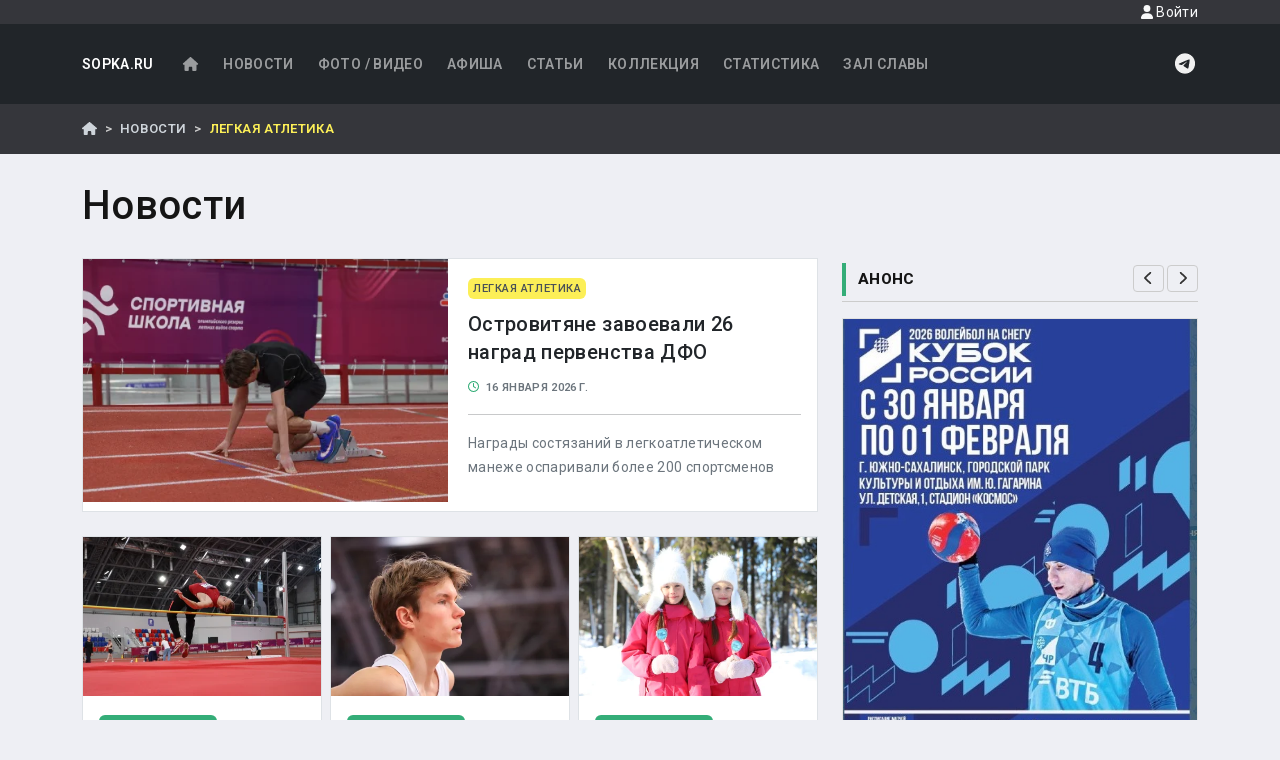

--- FILE ---
content_type: text/html; charset=UTF-8
request_url: https://sopka.ru/news/track
body_size: 8966
content:
<!DOCTYPE html>
    <!--[if IE 8 ]><html class="ie8" lang="ru"><![endif]-->
    <!--[if IE 9 ]><html class="ie9" lang="ru"><![endif]-->
    <!--[if (gte IE 10)|!(IE)]><!--><html xmlns="http://www.w3.org/1999/xhtml" lang="ru-RU"><!--<![endif]-->
<html>
    <head>
        <meta charset="UTF-8">
        <title>    Спортивные новости
</title>
        <meta name="viewport" content="width=device-width, initial-scale=1, maximum-scale=1" />
        <META name="KEYWORDS" content="спорт, футбол, горные лыжи, каратэ, самбо, дзюдо, тхэквондо, киокушинкай, таэквондо, wtf, itf, shotokan, сетокан, айкидо, сноуборд, локомотив, нефтяник, фаворит, ундо, единоборства, сахалин, курилы, курильские острова, дальний восток, дв">                    
        <META name="DESCRIPTION" content="Сопка.RU - все о сахалинском спорте">                
        <!-- Yandex.RTB -->
<script>window.yaContextCb=window.yaContextCb||[]</script>
<script src="https://yandex.ru/ads/system/context.js" async></script>
                    <link rel="stylesheet" href="/build/77.f3264dca.css"><link rel="stylesheet" href="/build/app.ce060332.css">
            
            <script src="https://api-maps.yandex.ru/2.1/?apikey=05ccb72b-7922-425a-94c8-b428cd8c08a8&lang=ru_RU" type="text/javascript">
            </script>
                        <link rel="preconnect" href="https://fonts.googleapis.com">
            <link rel="preconnect" href="https://fonts.gstatic.com" crossorigin>
            <link href="https://fonts.googleapis.com/css2?family=Roboto:ital,wght@0,100..900;1,100..900&display=swap" rel="stylesheet">
                        
                
                    
            </head>
    <body class="d-flex flex-column min-vh-100">
        <a id="top"></a>
        <header id="header" class="bg-dark">
            
            <div class="d-flex justify-content-end navbar-header">
                <div class="container">
                    <a href="#" class="nav-link modal-show d-block small text-light float-end" 
                                    data-toggle="modal" 
                                    data-target="#loginModal"
                                    data-src="/login/form">
                                    <i class="fas fa-user"></i> Войти
                                </a>                </div>
            </div>
            <div class="container">            
                <nav class="navbar navbar-expand-lg navbar-dark">
    <a class="navbar-brand" href="/">SOPKA.RU</a>
    <button class="navbar-toggler" type="button" 
            data-bs-toggle="collapse" 
            data-bs-target="#mainNavbar"
            aria-expanded="false" 
            aria-label="Toggle navigation">
        <span class="navbar-toggler-icon"></span>
    </button>
    <div class="collapse navbar-collapse " id="mainNavbar">
    
                <ul class="navbar-nav me-auto mb-2 mb-lg-0">
            <li class="nav-item">
                <a href="/" class="nav-link">
                    <i class="fas fa-home fa-fw"></i>
                </a>
            </li>
            <li class="nav-item">
                <a href="/news" class="nav-link">
                    Новости
                </a>
            </li>
            <li class="nav-item">
                <a href="/gallery" class="nav-link">
                    Фото / Видео
                </a>
            </li>
            <li class="nav-item">
                <a href="/calendar" class="nav-link">
                    Афиша
                </a>
            </li>
            <li class="nav-item">
                <a href="/articles" class="nav-link">
                    Статьи
                </a>
            </li>
            <li class="nav-item">
                <a href="/collection" class="nav-link">
                    Коллекция
                </a>
            </li>
            <li class="nav-item">
                <a href="/statistics" class="nav-link">
                    Статистика
                </a>
            </li>
            <li class="nav-item">
                <a href="/glory" class="nav-link">
                    Зал славы
                </a>
            </li>
            
        </ul>



        
        <a href="https://t.me/sopkaru" class="d-inline-block icon-light" >
            <i class="fab fa-telegram fa-fw fa-xl"></i>
        </a>  
    </div>
</nav>
            </div>
        </header>
        <div class="breadcrumbs-wrapper mb-4">
            <div class="container py-0">
                    <nav aria-label="breadcrumb">
        <ol class="breadcrumb">
            <li class="breadcrumb-item">
                <a href="/"><i class="fa fa-home"></i></a>
            </li>
                            <li class="breadcrumb-item">
                    <a href="/news">
                        Новости
                    </a>
                </li>
                <li class="breadcrumb-item active">
                    Легкая атлетика
                </li>
                    </ol>
    </nav>
            </div>
        </div>
        <div class="container  overflow-auto">
                        
            <div class="row">
                                
                <div class="col">    
                                        <h1 class="mb-4">            Новости
    </h1>
                    <div class="row">
                        <div class="col">
                                <div class="row">
        <div class="col-md-8">
                                                            
                        
        
    
    
    


                

    
        <div class="card mb-4 border">
        <div class="row g-1">
            <div class="col-md-6 col-12">
                <a href="/news/28395.html">
                    <img src="https://sopka.ru/media/cache/post_thumb/photos/ill/b3d699a6e5c7c15289375f328c381812.jpg" class="img-fluid" alt="Островитяне завоевали 26 наград первенства ДФО" />
                </a>
            </div>
            <div class="col-md-6 col-12">
                <div class="card-body h-100">
                    <div class="mb-2">
                        <span class="badge badge-secondary text-uppercase x-small dd-source" data-dd-id="13">
                                Легкая атлетика</span></div>
                    <h5 class="card-title">Островитяне завоевали 26 наград первенства ДФО</h5>
                    <div class="card-text">
                        <span class="time d-inline-block">
                            <i class="far fa-clock text-primary"></i>&nbsp;
                            16 января 2026 г.
                                                    </span>
                        <span class="ajax-box" id="rating" data-src="/post/28395/rating?icon=1"></span>
                    </div>
                    <hr>
                    <p class="post-anounce">Награды состязаний в легкоатлетическом манеже оспаривали более 200 спортсменов</p>
                    <a href="/news/28395.html" class="stretched-link"></a>
                </div>
            </div>
        </div>
    </div>
            
            <div class="row row-cols-1 row-cols-md-3 g-2">
                                                                                                                <div class="col">
                            
                        
        
    
    
    


                

    <div class="card border h-100">
        <img src="https://sopka.ru/media/cache/post_thumb/photos/ill/8106e38987111044e258c17b4a84478f.jpg" class="card-img-top img-fluid" alt="В Южно-Сахалинске дан старт первенству ДФО" />
        <div class="card-body h-100">
            <div class="mb-1">
            <span class="badge badge-primary text-uppercase x-small dd-source" data-dd-id="13">
                    Легкая атлетика</span></div>
            <h6 class="title">В Южно-Сахалинске дан старт первенству ДФО</h6>

            <div class="card-text">
                
            </div>
            <a href="/news/28382.html" class="stretched-link"></a>
        </div>
        <div class="card-footer border-top">
            <small class="time d-inline-block py-1">
                    <i class="far fa-clock text-primary"></i>&nbsp;
                    13 января 2026 г.
                                    </small>
                <span class="ajax-box" id="rating" data-src="/post/28382/rating?icon=1"></span>
        </div>
    </div>


                        </div>
                                                                                <div class="col">
                            
                        
        
    
    
    


                

    <div class="card border h-100">
        <img src="https://sopka.ru/media/cache/post_thumb/photos/ill/be6c7e7d2da0facf51727603ab4ff0f9.jpg" class="card-img-top img-fluid" alt="В Южно-Сахалинске состоялся Кубок островного региона" />
        <div class="card-body h-100">
            <div class="mb-1">
            <span class="badge badge-primary text-uppercase x-small dd-source" data-dd-id="13">
                    Легкая атлетика</span></div>
            <h6 class="title">В Южно-Сахалинске состоялся Кубок островного региона</h6>

            <div class="card-text">
                
            </div>
            <a href="/news/28380.html" class="stretched-link"></a>
        </div>
        <div class="card-footer border-top">
            <small class="time d-inline-block py-1">
                    <i class="far fa-clock text-primary"></i>&nbsp;
                    13 января 2026 г.
                                    </small>
                <span class="ajax-box" id="rating" data-src="/post/28380/rating?icon=1"></span>
        </div>
    </div>


                        </div>
                                                                                <div class="col">
                            
                        
        
    
    
    


                

    <div class="card border h-100">
        <img src="https://sopka.ru/media/cache/post_thumb/photos/ill/0178fc3a2d5c69fb08026ae7ec8fb3bc.jpg" class="card-img-top img-fluid" alt="Сахалинцев приглашают на «Новогодний забег»" />
        <div class="card-body h-100">
            <div class="mb-1">
            <span class="badge badge-primary text-uppercase x-small dd-source" data-dd-id="13">
                    Легкая атлетика</span></div>
            <h6 class="title">Сахалинцев приглашают на «Новогодний забег»</h6>

            <div class="card-text">
                
            </div>
            <a href="/news/28345.html" class="stretched-link"></a>
        </div>
        <div class="card-footer border-top">
            <small class="time d-inline-block py-1">
                    <i class="far fa-clock text-primary"></i>&nbsp;
                    1 января 2026 г.
                                    </small>
                <span class="ajax-box" id="rating" data-src="/post/28345/rating?icon=1"></span>
        </div>
    </div>


                        </div>
                                                                                <div class="col">
                            
                        
        
    
    
    


                

    <div class="card border h-100">
        <img src="https://sopka.ru/media/cache/post_thumb/photos/ill/568e9a1e01c34ac78cea1575f07ee9f0.jpg" class="card-img-top img-fluid" alt="Островитяне завоевали 29 медалей «Кубка губернатора»" />
        <div class="card-body h-100">
            <div class="mb-1">
            <span class="badge badge-primary text-uppercase x-small dd-source" data-dd-id="13">
                    Легкая атлетика</span></div>
            <h6 class="title">Островитяне завоевали 29 медалей «Кубка губернатора»</h6>

            <div class="card-text">
                
            </div>
            <a href="/news/28301.html" class="stretched-link"></a>
        </div>
        <div class="card-footer border-top">
            <small class="time d-inline-block py-1">
                    <i class="far fa-clock text-primary"></i>&nbsp;
                    19 декабря 2025 г.
                                    </small>
                <span class="ajax-box" id="rating" data-src="/post/28301/rating?icon=1"></span>
        </div>
    </div>


                        </div>
                                                                                <div class="col">
                            
                        
        
    
    
    


                

    <div class="card border h-100">
        <img src="https://sopka.ru/media/cache/post_thumb/photos/ill/4785c9c5b875bd681c88c589db4776a9.jpg" class="card-img-top img-fluid" alt="Анна Чичерова провела мастер-класс для сахалинских легкоатлетов" />
        <div class="card-body h-100">
            <div class="mb-1">
            <span class="badge badge-primary text-uppercase x-small dd-source" data-dd-id="13">
                    Легкая атлетика</span></div>
            <h6 class="title">Анна Чичерова провела мастер-класс для сахалинских легкоатлетов</h6>

            <div class="card-text">
                
            </div>
            <a href="/news/28284.html" class="stretched-link"></a>
        </div>
        <div class="card-footer border-top">
            <small class="time d-inline-block py-1">
                    <i class="far fa-clock text-primary"></i>&nbsp;
                    14 декабря 2025 г.
                                    </small>
                <span class="ajax-box" id="rating" data-src="/post/28284/rating?icon=1"></span>
        </div>
    </div>


                        </div>
                                                                                <div class="col">
                            
                        
        
    
    
    


                

    <div class="card border h-100">
        <img src="https://sopka.ru/media/cache/post_thumb/photos/ill/04bcf6be2be0c8b8427cccbb3da068b3.jpg" class="card-img-top img-fluid" alt="В Южно-Сахалинске прошла официальная церемония открытия крупнейшего на Дальнем Востоке легкоатлетического манежа" />
        <div class="card-body h-100">
            <div class="mb-1">
            <span class="badge badge-primary text-uppercase x-small dd-source" data-dd-id="13">
                    Легкая атлетика</span></div>
            <h6 class="title">В Южно-Сахалинске прошла официальная церемония открытия крупнейшего на Дальнем Востоке легкоатлетического манежа</h6>

            <div class="card-text">
                
            </div>
            <a href="/news/28282.html" class="stretched-link"></a>
        </div>
        <div class="card-footer border-top">
            <small class="time d-inline-block py-1">
                    <i class="far fa-clock text-primary"></i>&nbsp;
                    12 декабря 2025 г.
                                    </small>
                <span class="ajax-box" id="rating" data-src="/post/28282/rating?icon=1"></span>
        </div>
    </div>


                        </div>
                                                                                <div class="col">
                            
                        
        
    
    
    


                

    <div class="card border h-100">
        <img src="https://sopka.ru/media/cache/post_thumb/photos/ill/cfeec05eda6c9eb53a68483da156a944.jpg" class="card-img-top img-fluid" alt="Екатерина Жуликова завоевала серебряную награду всероссийских соревнований" />
        <div class="card-body h-100">
            <div class="mb-1">
            <span class="badge badge-primary text-uppercase x-small dd-source" data-dd-id="13">
                    Легкая атлетика</span></div>
            <h6 class="title">Екатерина Жуликова завоевала серебряную награду всероссийских соревнований</h6>

            <div class="card-text">
                
            </div>
            <a href="/news/28221.html" class="stretched-link"></a>
        </div>
        <div class="card-footer border-top">
            <small class="time d-inline-block py-1">
                    <i class="far fa-clock text-primary"></i>&nbsp;
                    24 ноября 2025 г.
                                    </small>
                <span class="ajax-box" id="rating" data-src="/post/28221/rating?icon=1"></span>
        </div>
    </div>


                        </div>
                                                                                <div class="col">
                            
                        
        
    
    
    


                

    <div class="card border h-100">
        <img src="https://sopka.ru/media/cache/post_thumb/photos/ill/8e7c93a89784255483008f35d41e3ebb.jpg" class="card-img-top img-fluid" alt="Анастасии Котовой присвоена Всероссийская судейская категория" />
        <div class="card-body h-100">
            <div class="mb-1">
            <span class="badge badge-primary text-uppercase x-small dd-source" data-dd-id="13">
                    Легкая атлетика</span></div>
            <h6 class="title">Анастасии Котовой присвоена Всероссийская судейская категория</h6>

            <div class="card-text">
                
            </div>
            <a href="/news/28180.html" class="stretched-link"></a>
        </div>
        <div class="card-footer border-top">
            <small class="time d-inline-block py-1">
                    <i class="far fa-clock text-primary"></i>&nbsp;
                    12 ноября 2025 г.
                                    </small>
                <span class="ajax-box" id="rating" data-src="/post/28180/rating?icon=1"></span>
        </div>
    </div>


                        </div>
                                                                                <div class="col">
                            
                        
        
    
    
    


                

    <div class="card border h-100">
        <img src="https://sopka.ru/media/cache/post_thumb/photos/ill/0318b13b3c41edc919e11d5d2a2c8b74.jpg" class="card-img-top img-fluid" alt="Островные легкоатлеты состязались в беге, прыжках и толкании ядра" />
        <div class="card-body h-100">
            <div class="mb-1">
            <span class="badge badge-primary text-uppercase x-small dd-source" data-dd-id="13">
                    Легкая атлетика</span></div>
            <h6 class="title">Островные легкоатлеты состязались в беге, прыжках и толкании ядра</h6>

            <div class="card-text">
                
            </div>
            <a href="/news/28178.html" class="stretched-link"></a>
        </div>
        <div class="card-footer border-top">
            <small class="time d-inline-block py-1">
                    <i class="far fa-clock text-primary"></i>&nbsp;
                    11 ноября 2025 г.
                                    </small>
                <span class="ajax-box" id="rating" data-src="/post/28178/rating?icon=1"></span>
        </div>
    </div>


                        </div>
                                                </div>
            
                            <hr>
                <div class="d-flex justify-content-end">
                    <div class="text-end py-2 me-4">
                        Страница 1 из 92
                    </div>
                    <nav>
                        <ul class="pagination">
                                                                                    
                                                                                                                                                        

                            <li class="page-item disabled">
                                <a class="page-link" href="/news/track?page=0" 
                                aria-label="Назад">
                                    <span aria-hidden="true">
                                        <i class="fas fa-chevron-left"></i>
                                    </span>
                                    <span class="sr-only">Назад</span>
                                </a>
                            </li>
                                                        
                                                        
                                                        
                                                                                                                                                        
                            <li class="page-item">
                                <a class="page-link" href="/news/track?page=2" aria-label="Вперед">
                                    <span aria-hidden="true">
                                        <i class="fas fa-chevron-right"></i>
                                    </span>
                                    <span class="sr-only">Вперед</span>
                                </a>
                            </li>
                        </ul>
                    </nav>
                </div>
                    </div>
            
                <div class="col-md-4">
                                            

<div class="widget2 d-flex justify-content-between">
    <h4 class="title">
        Анонс
    </h4>
            <div>
            <a href="#" class="btn btn-sm btn-widget" data-bs-target="#carouselExampleIndicators" data-bs-slide="prev">
                <i class="fas fa-chevron-left fa-lg"></i>
            </a>
            <a href="#" class="btn btn-sm btn-widget" data-bs-target="#carouselExampleIndicators" data-bs-slide="next">
                <i class="fas fa-chevron-right fa-lg"></i>
            </a>
        </div>
    </div>
<div class="mb-4">
    <div id="carouselExampleIndicators" class="carousel slide">
        <div class="carousel-inner">
                                                                                                                                                        

                                <div class="carousel-item  active">
                    <div class="card-group">
                        <div class="card event"  itemscope itemtype="https://schema.org/Event">
                                                                                            <img src="/photos/posters/09/91cba5e253a627162aa399abe794f233.jpg" class="img-fluid card-img-top" alt="Этап Кубка России по волейболу на снегу">
                                                        <div class="card-body">
                                <div class="pl-2 mb-2">
                                    <div class="badge badge-secondary text-uppercase x-small ">
                                        Волейбол                                    </div>
                                    
                                    <h5 class="text-uppercase card-title">Этап Кубка России по волейболу на снегу</h5>

                                    <div class="date text-muted text-center card-text" style="line-height: 1em; font-size:large;">
                                        <div class='text-primary strong mb-2' style="line-height: 1em; font-size:x-large;">
                                                                                                                                                
                                                                                                                                                                            30 янв. 2026 г.-1 февр. 2026 г.
                                                                                                                                                                                                                                
                                                    
                                                                                                            <meta itemprop="startDate" content="2026-01-30T10:00:00">
                                                                                                                                                    
                                                                                        
                                        </div>Стадион &quot;Космос&quot;</div>
                                    
                                </div>
                            </div>
                            <a href="/event/2026/01/2975" class="stretched-link" itemprop="name"></a>
                        </div>
                    </div>
                    <div class="carousel-caption d-none"></div>
                </div>
                    </div>
    </div>


    
    
    </div>
                   

            <div class="widget2">
                <h4 class="title">Реклама</h4>
            </div>
            <div class="mb-4">
                <!-- Yandex.RTB R-A-1606785-1 -->
<div id="yandex_rtb_R-A-1606785-1"></div>
<script>window.yaContextCb.push(()=>{
  Ya.Context.AdvManager.render({
    renderTo: 'yandex_rtb_R-A-1606785-1',
    blockId: 'R-A-1606785-1'
  })
})</script>
            </div>

            <div class="widget" id="dd-vids-widget">
    <h4 class="title">По видам спорта</h4>
</div>
<div id="dd-vids" class='list-group mb-4'>
            <a href="/news/autosport"
            data-id="35"
            class="list-group-item list-group-item-action " 
            style="display: none;">Автоспорт</a>
            <a href="/news/adaptive_sport"
            data-id="81"
            class="list-group-item list-group-item-action " 
            style="display: none;">Адаптивный спорт</a>
            <a href="/news/akido"
            data-id="61"
            class="list-group-item list-group-item-action " 
            style="display: none;">Айкидо</a>
            <a href="/news/acrobatics"
            data-id="36"
            class="list-group-item list-group-item-action " 
            style="display: none;">Акробатика</a>
            <a href="/news/anonce"
            data-id="60"
            class="list-group-item list-group-item-action " 
            style="display: none;">Анонс</a>
            <a href="/news/frmwrestling"
            data-id="86"
            class="list-group-item list-group-item-action " 
            style="display: none;">Армрестлинг</a>
            <a href="/news/badminton"
            data-id="41"
            class="list-group-item list-group-item-action " 
            style="display: none;">Бадминтон</a>
            <a href="/news/basketball"
            data-id="11"
            class="list-group-item list-group-item-action " 
            style="display: none;">Баскетбол</a>
            <a href="/news/baseball"
            data-id="14"
            class="list-group-item list-group-item-action " 
            style="display: none;">Бейсбол</a>
            <a href="/news/biathlon"
            data-id="28"
            class="list-group-item list-group-item-action " 
            style="display: none;">Биатлон</a>
            <a href="/news/billiard"
            data-id="10"
            class="list-group-item list-group-item-action " 
            style="display: none;">Бильярд</a>
            <a href="/news/fitness"
            data-id="15"
            class="list-group-item list-group-item-action " 
            style="display: none;">Бодибилдинг и фитнес</a>
            <a href="/news/box"
            data-id="9"
            class="list-group-item list-group-item-action " 
            style="display: none;">Бокс</a>
            <a href="/news/wrestling"
            data-id="4"
            class="list-group-item list-group-item-action " 
            style="display: none;">Борьба</a>
            <a href="/news/cycle"
            data-id="47"
            class="list-group-item list-group-item-action " 
            style="display: none;">Велоспорт</a>
            <a href="/news/water_polo"
            data-id="54"
            class="list-group-item list-group-item-action " 
            style="display: none;">Водное поло</a>
            <a href="/news/volleyball"
            data-id="5"
            class="list-group-item list-group-item-action " 
            style="display: none;">Волейбол</a>
            <a href="/news/gateball"
            data-id="70"
            class="list-group-item list-group-item-action " 
            style="display: none;">Гейтбол</a>
            <a href="/news/giri"
            data-id="17"
            class="list-group-item list-group-item-action " 
            style="display: none;">Гиревой спорт</a>
            <a href="/news/The%20go%20game"
            data-id="97"
            class="list-group-item list-group-item-action " 
            style="display: none;">Го</a>
            <a href="/news/golf"
            data-id="52"
            class="list-group-item list-group-item-action " 
            style="display: none;">Гольф</a>
            <a href="/news/alpine_skiing"
            data-id="26"
            class="list-group-item list-group-item-action " 
            style="display: none;">Горные лыжи</a>
            <a href="/news/gorodki"
            data-id="29"
            class="list-group-item list-group-item-action " 
            style="display: none;">Городки</a>
            <a href="/news/boating"
            data-id="79"
            class="list-group-item list-group-item-action " 
            style="display: none;">Гребля</a>
            <a href="/news/gto"
            data-id="75"
            class="list-group-item list-group-item-action " 
            style="display: none;">ГТО</a>
            <a href="/news/darts"
            data-id="68"
            class="list-group-item list-group-item-action " 
            style="display: none;">Дартс</a>
            <a href="/news/jiu-jitsu"
            data-id="88"
            class="list-group-item list-group-item-action " 
            style="display: none;">Джиу-джитсу</a>
            <a href="/news/judo"
            data-id="33"
            class="list-group-item list-group-item-action " 
            style="display: none;">Дзюдо</a>
            <a href="/news/hlifestyle"
            data-id="72"
            class="list-group-item list-group-item-action " 
            style="display: none;">Здоровый образ жизни</a>
            <a href="/news/karate"
            data-id="7"
            class="list-group-item list-group-item-action " 
            style="display: none;">Каратэ</a>
            <a href="/news/carting"
            data-id="12"
            class="list-group-item list-group-item-action " 
            style="display: none;">Картинг</a>
            <a href="/news/kendo"
            data-id="48"
            class="list-group-item list-group-item-action " 
            style="display: none;">Кендо/Комдо</a>
            <a href="/news/curling"
            data-id="82"
            class="list-group-item list-group-item-action " 
            style="display: none;">Кёрлинг</a>
            <a href="/news/kikboxing"
            data-id="77"
            class="list-group-item list-group-item-action " 
            style="display: none;">Кикбоксинг</a>
            <a href="/news/kyokushinkai"
            data-id="83"
            class="list-group-item list-group-item-action " 
            style="display: none;">Киокусинкай</a>
            <a href="/news/horse_show"
            data-id="65"
            class="list-group-item list-group-item-action " 
            style="display: none;">Конный спорт</a>
            <a href="/news/skating"
            data-id="57"
            class="list-group-item list-group-item-action " 
            style="display: none;">Конькобежный спорт</a>
            <a href="/news/kudo"
            data-id="59"
            class="list-group-item list-group-item-action " 
            style="display: none;">Кудо</a>
            <a href="/news/lapta"
            data-id="30"
            class="list-group-item list-group-item-action " 
            style="display: none;">Лапта</a>
            <a href="/news/track"
            data-id="13"
            class="list-group-item list-group-item-action  active" 
            >Легкая атлетика</a>
            <a href="/news/nordic_combined"
            data-id="38"
            class="list-group-item list-group-item-action " 
            style="display: none;">Лыжное двоеборье</a>
            <a href="/news/skiing"
            data-id="6"
            class="list-group-item list-group-item-action " 
            style="display: none;">Лыжные гонки</a>
            <a href="/news/motosport"
            data-id="53"
            class="list-group-item list-group-item-action " 
            style="display: none;">Мотоспорт</a>
            <a href="/news/Muay%20Thai"
            data-id="95"
            class="list-group-item list-group-item-action " 
            style="display: none;">Муай-тай</a>
            <a href="/news/Backgammon"
            data-id="99"
            class="list-group-item list-group-item-action " 
            style="display: none;">Нарды</a>
            <a href="/news/ping_pong"
            data-id="40"
            class="list-group-item list-group-item-action " 
            style="display: none;">Настольный теннис</a>
            <a href="/news/national"
            data-id="19"
            class="list-group-item list-group-item-action " 
            style="display: none;">Национальные виды спорта</a>
            <a href="/news/pankration"
            data-id="58"
            class="list-group-item list-group-item-action " 
            style="display: none;">Панкратион</a>
            <a href="/news/paragliding"
            data-id="46"
            class="list-group-item list-group-item-action " 
            style="display: none;">Параглайдинг</a>
            <a href="/news/parachuting"
            data-id="74"
            class="list-group-item list-group-item-action " 
            style="display: none;">Парашютный спорт</a>
            <a href="/news/sailing"
            data-id="42"
            class="list-group-item list-group-item-action " 
            style="display: none;">Парусный спорт</a>
            <a href="/news/powerlifting"
            data-id="20"
            class="list-group-item list-group-item-action " 
            style="display: none;">Пауэрлифтинг</a>
            <a href="/news/paintball"
            data-id="71"
            class="list-group-item list-group-item-action " 
            style="display: none;">Пейнтбол</a>
            <a href="/news/swimming"
            data-id="8"
            class="list-group-item list-group-item-action " 
            style="display: none;">Плавание</a>
            <a href="/news/practical_shooting"
            data-id="91"
            class="list-group-item list-group-item-action " 
            style="display: none;">Практическая стрельба</a>
            <a href="/news/diving"
            data-id="94"
            class="list-group-item list-group-item-action " 
            style="display: none;">Прыжки в воду</a>
            <a href="/news/ski_jumping"
            data-id="21"
            class="list-group-item list-group-item-action " 
            style="display: none;">Прыжки на лыжах с трамплина</a>
            <a href="/news/misc"
            data-id="78"
            class="list-group-item list-group-item-action " 
            style="display: none;">Разное</a>
            <a href="/news/rugby"
            data-id="85"
            class="list-group-item list-group-item-action " 
            style="display: none;">Регби</a>
            <a href="/news/closefight"
            data-id="50"
            class="list-group-item list-group-item-action " 
            style="display: none;">Рукопашный бой</a>
            <a href="/news/handball"
            data-id="56"
            class="list-group-item list-group-item-action " 
            style="display: none;">Ручной мяч</a>
            <a href="/news/savate"
            data-id="80"
            class="list-group-item list-group-item-action " 
            style="display: none;">Сават</a>
            <a href="/news/sambo"
            data-id="34"
            class="list-group-item list-group-item-action " 
            style="display: none;">Самбо</a>
            <a href="/news/Synchronized%20swimming"
            data-id="98"
            class="list-group-item list-group-item-action " 
            style="display: none;">Синхронное плавание</a>
            <a href="/news/rock_climbing"
            data-id="62"
            class="list-group-item list-group-item-action " 
            style="display: none;">Скалолазание</a>
            <a href="/news/squash"
            data-id="93"
            class="list-group-item list-group-item-action " 
            style="display: none;">Сквош</a>
            <a href="/news/snowboard"
            data-id="49"
            class="list-group-item list-group-item-action " 
            style="display: none;">Сноуборд</a>
            <a href="/news/softball"
            data-id="39"
            class="list-group-item list-group-item-action " 
            style="display: none;">Софтбол</a>
            <a href="/news/sports_aerobics"
            data-id="92"
            class="list-group-item list-group-item-action " 
            style="display: none;">Спортивная аэробика</a>
            <a href="/news/artistic_gymnastics"
            data-id="87"
            class="list-group-item list-group-item-action " 
            style="display: none;">Спортивная гимнастика</a>
            <a href="/news/orienteering"
            data-id="44"
            class="list-group-item list-group-item-action " 
            style="display: none;">Спортивное ориентирование</a>
            <a href="/news/shooting"
            data-id="22"
            class="list-group-item list-group-item-action " 
            style="display: none;">Стрельба</a>
            <a href="/news/archery"
            data-id="90"
            class="list-group-item list-group-item-action " 
            style="display: none;">Стрельба из лука</a>
            <a href="/news/sumo"
            data-id="76"
            class="list-group-item list-group-item-action " 
            style="display: none;">Сумо</a>
            <a href="/news/dancing"
            data-id="31"
            class="list-group-item list-group-item-action " 
            style="display: none;">Танцы</a>
            <a href="/news/tennis"
            data-id="18"
            class="list-group-item list-group-item-action " 
            style="display: none;">Теннис</a>
            <a href="/news/tourism"
            data-id="64"
            class="list-group-item list-group-item-action " 
            style="display: none;">Туризм</a>
            <a href="/news/taekwondo"
            data-id="24"
            class="list-group-item list-group-item-action " 
            style="display: none;">Тхэквондо</a>
            <a href="/news/weight_lifting"
            data-id="25"
            class="list-group-item list-group-item-action " 
            style="display: none;">Тяжелая атлетика</a>
            <a href="/news/wushu"
            data-id="63"
            class="list-group-item list-group-item-action " 
            style="display: none;">Ушу</a>
            <a href="/news/fencing"
            data-id="51"
            class="list-group-item list-group-item-action " 
            style="display: none;">Фехтование</a>
            <a href="/news/figure_skating"
            data-id="66"
            class="list-group-item list-group-item-action " 
            style="display: none;">Фигурное катание</a>
            <a href="/news/fitnes"
            data-id="69"
            class="list-group-item list-group-item-action " 
            style="display: none;">Фитнес</a>
            <a href="/news/football"
            data-id="1"
            class="list-group-item list-group-item-action " 
            style="display: none;">Футбол</a>
            <a href="/news/hockey"
            data-id="3"
            class="list-group-item list-group-item-action " 
            style="display: none;">Хоккей</a>
            <a href="/news/bandy"
            data-id="27"
            class="list-group-item list-group-item-action " 
            style="display: none;">Хоккей с мячом</a>
            <a href="/news/rhythmic_gymnastics"
            data-id="16"
            class="list-group-item list-group-item-action " 
            style="display: none;">Художественная гимнастика</a>
            <a href="/news/cheerleading"
            data-id="67"
            class="list-group-item list-group-item-action " 
            style="display: none;">Черлидинг</a>
            <a href="/news/chess"
            data-id="2"
            class="list-group-item list-group-item-action " 
            style="display: none;">Шахматы</a>
            <a href="/news/checkers"
            data-id="45"
            class="list-group-item list-group-item-action " 
            style="display: none;">Шашки</a>
            <a href="/news/extreme"
            data-id="84"
            class="list-group-item list-group-item-action " 
            style="display: none;">Экстрим</a>
            <a href="/news/aesthetic_gymnastics"
            data-id="89"
            class="list-group-item list-group-item-action " 
            style="display: none;">Эстетическая гимнастика</a>
        <a class="list-group-item slider down text-center " href="#dd-vids-widget">
        <i class="fa fa-chevron-down" aria-hidden="true"></i>
    </a>
</div>

                            <div class="widget2">
    <h4 class="title">Архив</h4>
</div>
<div class="mb-4">
                                
        <a href="/news/track?year=2025" 
            class="btn btn-outline-primary mb-2 me-1 ">2025</a>
                                
        <a href="/news/track?year=2024" 
            class="btn btn-outline-primary mb-2 me-1 ">2024</a>
                                
        <a href="/news/track?year=2023" 
            class="btn btn-outline-primary mb-2 me-1 ">2023</a>
                                
        <a href="/news/track?year=2022" 
            class="btn btn-outline-primary mb-2 me-1 ">2022</a>
                                
        <a href="/news/track?year=2021" 
            class="btn btn-outline-primary mb-2 me-1 ">2021</a>
                                
        <a href="/news/track?year=2020" 
            class="btn btn-outline-primary mb-2 me-1 ">2020</a>
                                
        <a href="/news/track?year=2019" 
            class="btn btn-outline-primary mb-2 me-1 ">2019</a>
                                
        <a href="/news/track?year=2018" 
            class="btn btn-outline-primary mb-2 me-1 ">2018</a>
                                
        <a href="/news/track?year=2017" 
            class="btn btn-outline-primary mb-2 me-1 ">2017</a>
                                
        <a href="/news/track?year=2016" 
            class="btn btn-outline-primary mb-2 me-1 ">2016</a>
                                
        <a href="/news/track?year=2015" 
            class="btn btn-outline-primary mb-2 me-1 ">2015</a>
                                
        <a href="/news/track?year=2014" 
            class="btn btn-outline-primary mb-2 me-1 ">2014</a>
                                
        <a href="/news/track?year=2013" 
            class="btn btn-outline-primary mb-2 me-1 ">2013</a>
                                
        <a href="/news/track?year=2012" 
            class="btn btn-outline-primary mb-2 me-1 ">2012</a>
                                
        <a href="/news/track?year=2011" 
            class="btn btn-outline-primary mb-2 me-1 ">2011</a>
                                
        <a href="/news/track?year=2010" 
            class="btn btn-outline-primary mb-2 me-1 ">2010</a>
                                
        <a href="/news/track?year=2009" 
            class="btn btn-outline-primary mb-2 me-1 ">2009</a>
                                
        <a href="/news/track?year=2008" 
            class="btn btn-outline-primary mb-2 me-1 ">2008</a>
                                
        <a href="/news/track?year=2007" 
            class="btn btn-outline-primary mb-2 me-1 ">2007</a>
                                
        <a href="/news/track?year=2006" 
            class="btn btn-outline-primary mb-2 me-1 ">2006</a>
                                
        <a href="/news/track?year=2005" 
            class="btn btn-outline-primary mb-2 me-1 ">2005</a>
                                
        <a href="/news/track?year=2004" 
            class="btn btn-outline-primary mb-2 me-1 ">2004</a>
                                
        <a href="/news/track?year=2003" 
            class="btn btn-outline-primary mb-2 me-1 ">2003</a>
    </div>            

        </div>
    </div>
    <div class="my-4">
                <!-- Yandex.RTB R-A-1606785-2 -->
<div id="yandex_rtb_R-A-1606785-2"></div>
<script>window.yaContextCb.push(()=>{
  Ya.Context.AdvManager.render({
    renderTo: 'yandex_rtb_R-A-1606785-2',
    blockId: 'R-A-1606785-2'
  })
})</script>
    </div>
    
        <div class="row">
            <div class="col-md-8">
                <div class="d-md-none d-lg-block my-4">
                                        <div class="ajax-box" data-src="/_/news/2026/01/26/before?vidAlias=track"></div>
                </div>
            </div>
        </div>
                            </div>
                    </div>
                </div>
            </div>
                        
            <a href="#top" id ="backToTopBtn" class="well well-sm"></a>
        </div>
                <footer id="footer" class="page-footer font-small pt-3 pb-0  mt-auto">
    <div class="container">
        <div class="text-center my-3">
                        <!-- Yandex.RTB R-A-1606785-2 -->
<div id="yandex_rtb_R-A-1606785-2"></div>
<script>window.yaContextCb.push(()=>{
  Ya.Context.AdvManager.render({
    renderTo: 'yandex_rtb_R-A-1606785-2',
    blockId: 'R-A-1606785-2'
  })
})</script>
        </div>
        <div class="row">
            <div class="col-12">
                <div class="alert mb-3 border">
                    <i class="fa fa-exclamation-triangle" aria-hidden="true"></i>
                    Использование или перепечатка любых материалов сайта полностью или частично
                    разрешены только в неизменном виде с обязательным размещением прямой активной гиперссылки на наш сайт.
                    Ссылка ставится в конце материала.
                </div>
            </div>
        </div>
        <div class="row">
            <div class="col-md-3">
                <ul class="list-unstyled">
                    <li>
                        <i class="far fa-envelope fa-fw"></i>
                        <a href="mailto:sport@sopka.ru">sport@sopka.ru</a>
                    </li>
                    <li>
                        <i class="fas fa-phone fa-fw"></i>
                        +7 (424) 225-26-51
                    </li>
                    <li>
                        <i class="fab fa-telegram fa-fw"></i>
                        <a href="https://t.me/sopkaru">Telegram</a>
                    </li>
                                    </ul>
                
            </div>
            <div class="col-md-6">

            </div>
            <div class="col-md-3">
                <div class="mb-3">
                    <a href="/privacy">Политика конфиденциальности</a>
                </div>
                
            </div>
        </div>
                 <div class="footer-copyright py-3 d-flex justify-content-between">
            <div>
                <a href="https://sopka.ru/">SOPKA.RU</a>
                &copy; 2026
            </div>
        
            <div><a href="https://metrika.yandex.ru/stat/?id=503972&amp;from=informer" target="_blank" rel="nofollow">
    <img src="https://informer.yandex.ru/informer/503972/3_1_FFFFFFFF_EFEFEFFF_0_pageviews" style="width:88px; height:31px; border:0;" alt="Яндекс.Метрика" title="Яндекс.Метрика: данные за сегодня (просмотры, визиты и уникальные посетители)" onclick="try{Ya.Metrika.informer({i:this,id:503972,lang:'ru'});return false}catch(e){}"></a>
    <script>
        (function (d, w, c) {
            (w[c] = w[c] || []).push(function() {
                try {
                    w.yaCounter503972 = new Ya.Metrika({
                        id:503972,
                        clickmap:true,
                        trackLinks:true,
                        accurateTrackBounce:true,
                        webvisor:true
                    });
                } catch(e) { }
            });

            var n = d.getElementsByTagName("script")[0],
                s = d.createElement("script"),
                f = function () { n.parentNode.insertBefore(s, n); };
            s.type = "text/javascript";
            s.async = true;
            s.src = "https://mc.yandex.ru/metrika/watch.js";

            if (w.opera == "[object Opera]") {
                d.addEventListener("DOMContentLoaded", f, false);
            } else { f(); }
        })(document, window, "yandex_metrika_callbacks");
    </script>
    <noscript><div><img src="https://mc.yandex.ru/watch/503972" style="position:absolute; left:-9999px;" alt="" /></div></noscript>
</div>
        </div>
            </div>
   
</footer>

                    <div class="modal fade" id="loginModal" tabindex="-1" role="dialog" 
     aria-labelledby="loginFormTitle" aria-hidden="true">
    <div class="modal-dialog modal-dialog-centered modal-lg" role="document">
        <div class="modal-content">
            <div class="modal-header">
                <h5 class="modal-title" id="loginFormTitle">
                    Войдите или зарегистрируйтесь
                </h5>
                <button type="button" class="btn-close" data-bs-dismiss="modal" aria-label="Close"></button>
            </div>
            <div class="modal-body">
                <div class="row">
    <div class="col border-end">
        <form method="post" id="loginForm1" action="/login">
                                    
            <input type="hidden"
                   name="_csrf_token"
                   id="csrfToken"
                   value="csrf-token">
            
            <div class="input-group mb-3">
                                <input type="email" 
                       value=""
                       name="_username" id="username"
                       class="form-control" 
                       placeholder="Email" required autofocus>
            </div>
            <div class="input-group mb-3">
                                <input type="password" name="_password" 
                       id="password"
                       class="form-control" 
                       placeholder="Пароль" required>
            </div>
            <div class="input-group mb-3 row">
                <div class="col">
                    <div class="checkbox pull-left">
                        <label>
                            <input type="checkbox" name="_remember_me">
                            Запомнить меня
                        </label>
                    </div>
                </div>
            </div>
            <button type="submit" class="btn btn-primary float-end">
                Войти
            </button>
        </form>
            </div>
    <div class="col text-center">
        
        <h5>Войти через...</h5>
        <div class="btn-group mt-4" role="group" aria-label="Войти через...">
                                    
            <a href="/login/yandex" class="btn btn-link" title="Войти через Яндекс">
                <i class="fab fa-yandex fa-fw" style="color:#ff0000"></i>
            </a>
           
                                            </div>
    </div>
</div>
            </div>
        </div>
    </div>
</div>      
         
                    <script src="/build/runtime.46758641.js"></script><script src="/build/206.00f38809.js"></script><script src="/build/77.88bd9f5c.js"></script><script src="/build/app.0a9d7410.js"></script>
            </body>
</html>


--- FILE ---
content_type: text/html; charset=UTF-8
request_url: https://sopka.ru/_/news/2026/01/26/before?vidAlias=track&_=1769382964235
body_size: 830
content:
<div class="widget">
    <h4 class="title">В этот день | <span class="text-secondary">26 января</span></h4>
</div>
            
    <div class="accordion" id="accordionThisDay">
                                                            

                                                            <div class="accordion-item">
                    <h3 class="acordion-header" id="heading2017">
                        <button class="accordion-button" type="button" 
                               data-bs-toggle="collapse" 
                               data-bs-target="#collapse2017">2017 год
                        </button>
                    </h3>
                    <div id="collapse2017" 
                         class="accordion-collapse collapse show" 
                         aria-labelledby="heading2017" 
                         data-bs-parent="#accordionThisDay">
                        <div class="accordion-body">
                            <div class="row row-cols-2 g-1">                        
            

            <div class="col">                                                                                    
    
                
        <div class="card border m-1">
        
        <div class="row g-0 small">
            
            <div class="col-4">
                <img src="https://sopka.ru/media/cache/sq_thumb/photos/ill/20160621081639agnR.jpg" class="img-fluid" alt="Сахалинские легкоатлеты примут участие в первенстве России" />
            </div>
                
            <div class="col-8">
                <div class="card-body">
                    <div class="mb-1"><span class="badge badge-primary text-uppercase x-small">
                                Легкая атлетика
                            </span>
                        </div>
                    <h6 class="title ellipsis3">Сахалинские легкоатлеты примут участие в первенстве России</h6>
                    <a href="/news/2017/01/26/13035.html" class="stretched-link" title="Сахалинские легкоатлеты примут участие в первенстве России"></a>
                </div>
            </div>
        </div>
    </div>                            </div>
                                                                        

                                                            </div>
                           </div>
                       </div>
                   </div>
                                                <div class="accordion-item">
                    <h3 class="acordion-header" id="heading2014">
                        <button class="accordion-button collapsed" type="button" 
                               data-bs-toggle="collapse" 
                               data-bs-target="#collapse2014">2014 год
                        </button>
                    </h3>
                    <div id="collapse2014" 
                         class="accordion-collapse collapse" 
                         aria-labelledby="heading2014" 
                         data-bs-parent="#accordionThisDay">
                        <div class="accordion-body">
                            <div class="row row-cols-2 g-1">                        
            

            <div class="col">                                                                                    
    
                
        <div class="card border m-1">
        
        <div class="row g-0 small">
            
            <div class="col-4">
                <img src="https://sopka.ru/media/cache/sq_thumb/photos/ill/7511_20130610030620.jpg" class="img-fluid" alt="Герои 2013 года: Александра Толстихина " />
            </div>
                
            <div class="col-8">
                <div class="card-body">
                    <div class="mb-1"><span class="badge badge-primary text-uppercase x-small">
                                Легкая атлетика
                            </span>
                        </div>
                    <h6 class="title ellipsis3">Герои 2013 года: Александра Толстихина </h6>
                    <a href="/news/2014/01/26/7772.html" class="stretched-link" title="Герои 2013 года: Александра Толстихина "></a>
                </div>
            </div>
        </div>
    </div>                            </div>
                                                    </div>                     </div>
                </div>
            </div>
            </div>
